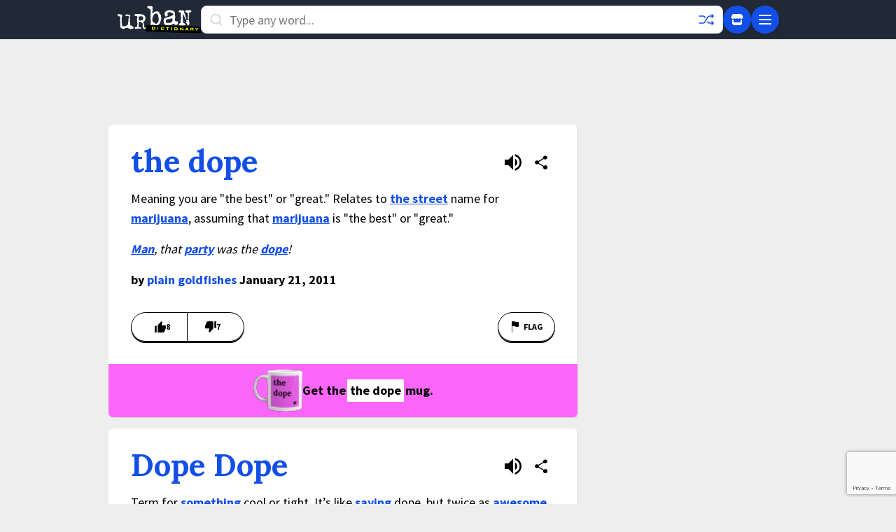

--- FILE ---
content_type: text/html; charset=utf-8
request_url: https://www.google.com/recaptcha/enterprise/anchor?ar=1&k=6Ld5tgYsAAAAAJbQ7kZJJ83v681QB5eCKA2rxyEP&co=aHR0cHM6Ly93d3cudXJiYW5kaWN0aW9uYXJ5LmNvbTo0NDM.&hl=en&v=PoyoqOPhxBO7pBk68S4YbpHZ&size=invisible&anchor-ms=20000&execute-ms=30000&cb=5cfhvipbdoxl
body_size: 48674
content:
<!DOCTYPE HTML><html dir="ltr" lang="en"><head><meta http-equiv="Content-Type" content="text/html; charset=UTF-8">
<meta http-equiv="X-UA-Compatible" content="IE=edge">
<title>reCAPTCHA</title>
<style type="text/css">
/* cyrillic-ext */
@font-face {
  font-family: 'Roboto';
  font-style: normal;
  font-weight: 400;
  font-stretch: 100%;
  src: url(//fonts.gstatic.com/s/roboto/v48/KFO7CnqEu92Fr1ME7kSn66aGLdTylUAMa3GUBHMdazTgWw.woff2) format('woff2');
  unicode-range: U+0460-052F, U+1C80-1C8A, U+20B4, U+2DE0-2DFF, U+A640-A69F, U+FE2E-FE2F;
}
/* cyrillic */
@font-face {
  font-family: 'Roboto';
  font-style: normal;
  font-weight: 400;
  font-stretch: 100%;
  src: url(//fonts.gstatic.com/s/roboto/v48/KFO7CnqEu92Fr1ME7kSn66aGLdTylUAMa3iUBHMdazTgWw.woff2) format('woff2');
  unicode-range: U+0301, U+0400-045F, U+0490-0491, U+04B0-04B1, U+2116;
}
/* greek-ext */
@font-face {
  font-family: 'Roboto';
  font-style: normal;
  font-weight: 400;
  font-stretch: 100%;
  src: url(//fonts.gstatic.com/s/roboto/v48/KFO7CnqEu92Fr1ME7kSn66aGLdTylUAMa3CUBHMdazTgWw.woff2) format('woff2');
  unicode-range: U+1F00-1FFF;
}
/* greek */
@font-face {
  font-family: 'Roboto';
  font-style: normal;
  font-weight: 400;
  font-stretch: 100%;
  src: url(//fonts.gstatic.com/s/roboto/v48/KFO7CnqEu92Fr1ME7kSn66aGLdTylUAMa3-UBHMdazTgWw.woff2) format('woff2');
  unicode-range: U+0370-0377, U+037A-037F, U+0384-038A, U+038C, U+038E-03A1, U+03A3-03FF;
}
/* math */
@font-face {
  font-family: 'Roboto';
  font-style: normal;
  font-weight: 400;
  font-stretch: 100%;
  src: url(//fonts.gstatic.com/s/roboto/v48/KFO7CnqEu92Fr1ME7kSn66aGLdTylUAMawCUBHMdazTgWw.woff2) format('woff2');
  unicode-range: U+0302-0303, U+0305, U+0307-0308, U+0310, U+0312, U+0315, U+031A, U+0326-0327, U+032C, U+032F-0330, U+0332-0333, U+0338, U+033A, U+0346, U+034D, U+0391-03A1, U+03A3-03A9, U+03B1-03C9, U+03D1, U+03D5-03D6, U+03F0-03F1, U+03F4-03F5, U+2016-2017, U+2034-2038, U+203C, U+2040, U+2043, U+2047, U+2050, U+2057, U+205F, U+2070-2071, U+2074-208E, U+2090-209C, U+20D0-20DC, U+20E1, U+20E5-20EF, U+2100-2112, U+2114-2115, U+2117-2121, U+2123-214F, U+2190, U+2192, U+2194-21AE, U+21B0-21E5, U+21F1-21F2, U+21F4-2211, U+2213-2214, U+2216-22FF, U+2308-230B, U+2310, U+2319, U+231C-2321, U+2336-237A, U+237C, U+2395, U+239B-23B7, U+23D0, U+23DC-23E1, U+2474-2475, U+25AF, U+25B3, U+25B7, U+25BD, U+25C1, U+25CA, U+25CC, U+25FB, U+266D-266F, U+27C0-27FF, U+2900-2AFF, U+2B0E-2B11, U+2B30-2B4C, U+2BFE, U+3030, U+FF5B, U+FF5D, U+1D400-1D7FF, U+1EE00-1EEFF;
}
/* symbols */
@font-face {
  font-family: 'Roboto';
  font-style: normal;
  font-weight: 400;
  font-stretch: 100%;
  src: url(//fonts.gstatic.com/s/roboto/v48/KFO7CnqEu92Fr1ME7kSn66aGLdTylUAMaxKUBHMdazTgWw.woff2) format('woff2');
  unicode-range: U+0001-000C, U+000E-001F, U+007F-009F, U+20DD-20E0, U+20E2-20E4, U+2150-218F, U+2190, U+2192, U+2194-2199, U+21AF, U+21E6-21F0, U+21F3, U+2218-2219, U+2299, U+22C4-22C6, U+2300-243F, U+2440-244A, U+2460-24FF, U+25A0-27BF, U+2800-28FF, U+2921-2922, U+2981, U+29BF, U+29EB, U+2B00-2BFF, U+4DC0-4DFF, U+FFF9-FFFB, U+10140-1018E, U+10190-1019C, U+101A0, U+101D0-101FD, U+102E0-102FB, U+10E60-10E7E, U+1D2C0-1D2D3, U+1D2E0-1D37F, U+1F000-1F0FF, U+1F100-1F1AD, U+1F1E6-1F1FF, U+1F30D-1F30F, U+1F315, U+1F31C, U+1F31E, U+1F320-1F32C, U+1F336, U+1F378, U+1F37D, U+1F382, U+1F393-1F39F, U+1F3A7-1F3A8, U+1F3AC-1F3AF, U+1F3C2, U+1F3C4-1F3C6, U+1F3CA-1F3CE, U+1F3D4-1F3E0, U+1F3ED, U+1F3F1-1F3F3, U+1F3F5-1F3F7, U+1F408, U+1F415, U+1F41F, U+1F426, U+1F43F, U+1F441-1F442, U+1F444, U+1F446-1F449, U+1F44C-1F44E, U+1F453, U+1F46A, U+1F47D, U+1F4A3, U+1F4B0, U+1F4B3, U+1F4B9, U+1F4BB, U+1F4BF, U+1F4C8-1F4CB, U+1F4D6, U+1F4DA, U+1F4DF, U+1F4E3-1F4E6, U+1F4EA-1F4ED, U+1F4F7, U+1F4F9-1F4FB, U+1F4FD-1F4FE, U+1F503, U+1F507-1F50B, U+1F50D, U+1F512-1F513, U+1F53E-1F54A, U+1F54F-1F5FA, U+1F610, U+1F650-1F67F, U+1F687, U+1F68D, U+1F691, U+1F694, U+1F698, U+1F6AD, U+1F6B2, U+1F6B9-1F6BA, U+1F6BC, U+1F6C6-1F6CF, U+1F6D3-1F6D7, U+1F6E0-1F6EA, U+1F6F0-1F6F3, U+1F6F7-1F6FC, U+1F700-1F7FF, U+1F800-1F80B, U+1F810-1F847, U+1F850-1F859, U+1F860-1F887, U+1F890-1F8AD, U+1F8B0-1F8BB, U+1F8C0-1F8C1, U+1F900-1F90B, U+1F93B, U+1F946, U+1F984, U+1F996, U+1F9E9, U+1FA00-1FA6F, U+1FA70-1FA7C, U+1FA80-1FA89, U+1FA8F-1FAC6, U+1FACE-1FADC, U+1FADF-1FAE9, U+1FAF0-1FAF8, U+1FB00-1FBFF;
}
/* vietnamese */
@font-face {
  font-family: 'Roboto';
  font-style: normal;
  font-weight: 400;
  font-stretch: 100%;
  src: url(//fonts.gstatic.com/s/roboto/v48/KFO7CnqEu92Fr1ME7kSn66aGLdTylUAMa3OUBHMdazTgWw.woff2) format('woff2');
  unicode-range: U+0102-0103, U+0110-0111, U+0128-0129, U+0168-0169, U+01A0-01A1, U+01AF-01B0, U+0300-0301, U+0303-0304, U+0308-0309, U+0323, U+0329, U+1EA0-1EF9, U+20AB;
}
/* latin-ext */
@font-face {
  font-family: 'Roboto';
  font-style: normal;
  font-weight: 400;
  font-stretch: 100%;
  src: url(//fonts.gstatic.com/s/roboto/v48/KFO7CnqEu92Fr1ME7kSn66aGLdTylUAMa3KUBHMdazTgWw.woff2) format('woff2');
  unicode-range: U+0100-02BA, U+02BD-02C5, U+02C7-02CC, U+02CE-02D7, U+02DD-02FF, U+0304, U+0308, U+0329, U+1D00-1DBF, U+1E00-1E9F, U+1EF2-1EFF, U+2020, U+20A0-20AB, U+20AD-20C0, U+2113, U+2C60-2C7F, U+A720-A7FF;
}
/* latin */
@font-face {
  font-family: 'Roboto';
  font-style: normal;
  font-weight: 400;
  font-stretch: 100%;
  src: url(//fonts.gstatic.com/s/roboto/v48/KFO7CnqEu92Fr1ME7kSn66aGLdTylUAMa3yUBHMdazQ.woff2) format('woff2');
  unicode-range: U+0000-00FF, U+0131, U+0152-0153, U+02BB-02BC, U+02C6, U+02DA, U+02DC, U+0304, U+0308, U+0329, U+2000-206F, U+20AC, U+2122, U+2191, U+2193, U+2212, U+2215, U+FEFF, U+FFFD;
}
/* cyrillic-ext */
@font-face {
  font-family: 'Roboto';
  font-style: normal;
  font-weight: 500;
  font-stretch: 100%;
  src: url(//fonts.gstatic.com/s/roboto/v48/KFO7CnqEu92Fr1ME7kSn66aGLdTylUAMa3GUBHMdazTgWw.woff2) format('woff2');
  unicode-range: U+0460-052F, U+1C80-1C8A, U+20B4, U+2DE0-2DFF, U+A640-A69F, U+FE2E-FE2F;
}
/* cyrillic */
@font-face {
  font-family: 'Roboto';
  font-style: normal;
  font-weight: 500;
  font-stretch: 100%;
  src: url(//fonts.gstatic.com/s/roboto/v48/KFO7CnqEu92Fr1ME7kSn66aGLdTylUAMa3iUBHMdazTgWw.woff2) format('woff2');
  unicode-range: U+0301, U+0400-045F, U+0490-0491, U+04B0-04B1, U+2116;
}
/* greek-ext */
@font-face {
  font-family: 'Roboto';
  font-style: normal;
  font-weight: 500;
  font-stretch: 100%;
  src: url(//fonts.gstatic.com/s/roboto/v48/KFO7CnqEu92Fr1ME7kSn66aGLdTylUAMa3CUBHMdazTgWw.woff2) format('woff2');
  unicode-range: U+1F00-1FFF;
}
/* greek */
@font-face {
  font-family: 'Roboto';
  font-style: normal;
  font-weight: 500;
  font-stretch: 100%;
  src: url(//fonts.gstatic.com/s/roboto/v48/KFO7CnqEu92Fr1ME7kSn66aGLdTylUAMa3-UBHMdazTgWw.woff2) format('woff2');
  unicode-range: U+0370-0377, U+037A-037F, U+0384-038A, U+038C, U+038E-03A1, U+03A3-03FF;
}
/* math */
@font-face {
  font-family: 'Roboto';
  font-style: normal;
  font-weight: 500;
  font-stretch: 100%;
  src: url(//fonts.gstatic.com/s/roboto/v48/KFO7CnqEu92Fr1ME7kSn66aGLdTylUAMawCUBHMdazTgWw.woff2) format('woff2');
  unicode-range: U+0302-0303, U+0305, U+0307-0308, U+0310, U+0312, U+0315, U+031A, U+0326-0327, U+032C, U+032F-0330, U+0332-0333, U+0338, U+033A, U+0346, U+034D, U+0391-03A1, U+03A3-03A9, U+03B1-03C9, U+03D1, U+03D5-03D6, U+03F0-03F1, U+03F4-03F5, U+2016-2017, U+2034-2038, U+203C, U+2040, U+2043, U+2047, U+2050, U+2057, U+205F, U+2070-2071, U+2074-208E, U+2090-209C, U+20D0-20DC, U+20E1, U+20E5-20EF, U+2100-2112, U+2114-2115, U+2117-2121, U+2123-214F, U+2190, U+2192, U+2194-21AE, U+21B0-21E5, U+21F1-21F2, U+21F4-2211, U+2213-2214, U+2216-22FF, U+2308-230B, U+2310, U+2319, U+231C-2321, U+2336-237A, U+237C, U+2395, U+239B-23B7, U+23D0, U+23DC-23E1, U+2474-2475, U+25AF, U+25B3, U+25B7, U+25BD, U+25C1, U+25CA, U+25CC, U+25FB, U+266D-266F, U+27C0-27FF, U+2900-2AFF, U+2B0E-2B11, U+2B30-2B4C, U+2BFE, U+3030, U+FF5B, U+FF5D, U+1D400-1D7FF, U+1EE00-1EEFF;
}
/* symbols */
@font-face {
  font-family: 'Roboto';
  font-style: normal;
  font-weight: 500;
  font-stretch: 100%;
  src: url(//fonts.gstatic.com/s/roboto/v48/KFO7CnqEu92Fr1ME7kSn66aGLdTylUAMaxKUBHMdazTgWw.woff2) format('woff2');
  unicode-range: U+0001-000C, U+000E-001F, U+007F-009F, U+20DD-20E0, U+20E2-20E4, U+2150-218F, U+2190, U+2192, U+2194-2199, U+21AF, U+21E6-21F0, U+21F3, U+2218-2219, U+2299, U+22C4-22C6, U+2300-243F, U+2440-244A, U+2460-24FF, U+25A0-27BF, U+2800-28FF, U+2921-2922, U+2981, U+29BF, U+29EB, U+2B00-2BFF, U+4DC0-4DFF, U+FFF9-FFFB, U+10140-1018E, U+10190-1019C, U+101A0, U+101D0-101FD, U+102E0-102FB, U+10E60-10E7E, U+1D2C0-1D2D3, U+1D2E0-1D37F, U+1F000-1F0FF, U+1F100-1F1AD, U+1F1E6-1F1FF, U+1F30D-1F30F, U+1F315, U+1F31C, U+1F31E, U+1F320-1F32C, U+1F336, U+1F378, U+1F37D, U+1F382, U+1F393-1F39F, U+1F3A7-1F3A8, U+1F3AC-1F3AF, U+1F3C2, U+1F3C4-1F3C6, U+1F3CA-1F3CE, U+1F3D4-1F3E0, U+1F3ED, U+1F3F1-1F3F3, U+1F3F5-1F3F7, U+1F408, U+1F415, U+1F41F, U+1F426, U+1F43F, U+1F441-1F442, U+1F444, U+1F446-1F449, U+1F44C-1F44E, U+1F453, U+1F46A, U+1F47D, U+1F4A3, U+1F4B0, U+1F4B3, U+1F4B9, U+1F4BB, U+1F4BF, U+1F4C8-1F4CB, U+1F4D6, U+1F4DA, U+1F4DF, U+1F4E3-1F4E6, U+1F4EA-1F4ED, U+1F4F7, U+1F4F9-1F4FB, U+1F4FD-1F4FE, U+1F503, U+1F507-1F50B, U+1F50D, U+1F512-1F513, U+1F53E-1F54A, U+1F54F-1F5FA, U+1F610, U+1F650-1F67F, U+1F687, U+1F68D, U+1F691, U+1F694, U+1F698, U+1F6AD, U+1F6B2, U+1F6B9-1F6BA, U+1F6BC, U+1F6C6-1F6CF, U+1F6D3-1F6D7, U+1F6E0-1F6EA, U+1F6F0-1F6F3, U+1F6F7-1F6FC, U+1F700-1F7FF, U+1F800-1F80B, U+1F810-1F847, U+1F850-1F859, U+1F860-1F887, U+1F890-1F8AD, U+1F8B0-1F8BB, U+1F8C0-1F8C1, U+1F900-1F90B, U+1F93B, U+1F946, U+1F984, U+1F996, U+1F9E9, U+1FA00-1FA6F, U+1FA70-1FA7C, U+1FA80-1FA89, U+1FA8F-1FAC6, U+1FACE-1FADC, U+1FADF-1FAE9, U+1FAF0-1FAF8, U+1FB00-1FBFF;
}
/* vietnamese */
@font-face {
  font-family: 'Roboto';
  font-style: normal;
  font-weight: 500;
  font-stretch: 100%;
  src: url(//fonts.gstatic.com/s/roboto/v48/KFO7CnqEu92Fr1ME7kSn66aGLdTylUAMa3OUBHMdazTgWw.woff2) format('woff2');
  unicode-range: U+0102-0103, U+0110-0111, U+0128-0129, U+0168-0169, U+01A0-01A1, U+01AF-01B0, U+0300-0301, U+0303-0304, U+0308-0309, U+0323, U+0329, U+1EA0-1EF9, U+20AB;
}
/* latin-ext */
@font-face {
  font-family: 'Roboto';
  font-style: normal;
  font-weight: 500;
  font-stretch: 100%;
  src: url(//fonts.gstatic.com/s/roboto/v48/KFO7CnqEu92Fr1ME7kSn66aGLdTylUAMa3KUBHMdazTgWw.woff2) format('woff2');
  unicode-range: U+0100-02BA, U+02BD-02C5, U+02C7-02CC, U+02CE-02D7, U+02DD-02FF, U+0304, U+0308, U+0329, U+1D00-1DBF, U+1E00-1E9F, U+1EF2-1EFF, U+2020, U+20A0-20AB, U+20AD-20C0, U+2113, U+2C60-2C7F, U+A720-A7FF;
}
/* latin */
@font-face {
  font-family: 'Roboto';
  font-style: normal;
  font-weight: 500;
  font-stretch: 100%;
  src: url(//fonts.gstatic.com/s/roboto/v48/KFO7CnqEu92Fr1ME7kSn66aGLdTylUAMa3yUBHMdazQ.woff2) format('woff2');
  unicode-range: U+0000-00FF, U+0131, U+0152-0153, U+02BB-02BC, U+02C6, U+02DA, U+02DC, U+0304, U+0308, U+0329, U+2000-206F, U+20AC, U+2122, U+2191, U+2193, U+2212, U+2215, U+FEFF, U+FFFD;
}
/* cyrillic-ext */
@font-face {
  font-family: 'Roboto';
  font-style: normal;
  font-weight: 900;
  font-stretch: 100%;
  src: url(//fonts.gstatic.com/s/roboto/v48/KFO7CnqEu92Fr1ME7kSn66aGLdTylUAMa3GUBHMdazTgWw.woff2) format('woff2');
  unicode-range: U+0460-052F, U+1C80-1C8A, U+20B4, U+2DE0-2DFF, U+A640-A69F, U+FE2E-FE2F;
}
/* cyrillic */
@font-face {
  font-family: 'Roboto';
  font-style: normal;
  font-weight: 900;
  font-stretch: 100%;
  src: url(//fonts.gstatic.com/s/roboto/v48/KFO7CnqEu92Fr1ME7kSn66aGLdTylUAMa3iUBHMdazTgWw.woff2) format('woff2');
  unicode-range: U+0301, U+0400-045F, U+0490-0491, U+04B0-04B1, U+2116;
}
/* greek-ext */
@font-face {
  font-family: 'Roboto';
  font-style: normal;
  font-weight: 900;
  font-stretch: 100%;
  src: url(//fonts.gstatic.com/s/roboto/v48/KFO7CnqEu92Fr1ME7kSn66aGLdTylUAMa3CUBHMdazTgWw.woff2) format('woff2');
  unicode-range: U+1F00-1FFF;
}
/* greek */
@font-face {
  font-family: 'Roboto';
  font-style: normal;
  font-weight: 900;
  font-stretch: 100%;
  src: url(//fonts.gstatic.com/s/roboto/v48/KFO7CnqEu92Fr1ME7kSn66aGLdTylUAMa3-UBHMdazTgWw.woff2) format('woff2');
  unicode-range: U+0370-0377, U+037A-037F, U+0384-038A, U+038C, U+038E-03A1, U+03A3-03FF;
}
/* math */
@font-face {
  font-family: 'Roboto';
  font-style: normal;
  font-weight: 900;
  font-stretch: 100%;
  src: url(//fonts.gstatic.com/s/roboto/v48/KFO7CnqEu92Fr1ME7kSn66aGLdTylUAMawCUBHMdazTgWw.woff2) format('woff2');
  unicode-range: U+0302-0303, U+0305, U+0307-0308, U+0310, U+0312, U+0315, U+031A, U+0326-0327, U+032C, U+032F-0330, U+0332-0333, U+0338, U+033A, U+0346, U+034D, U+0391-03A1, U+03A3-03A9, U+03B1-03C9, U+03D1, U+03D5-03D6, U+03F0-03F1, U+03F4-03F5, U+2016-2017, U+2034-2038, U+203C, U+2040, U+2043, U+2047, U+2050, U+2057, U+205F, U+2070-2071, U+2074-208E, U+2090-209C, U+20D0-20DC, U+20E1, U+20E5-20EF, U+2100-2112, U+2114-2115, U+2117-2121, U+2123-214F, U+2190, U+2192, U+2194-21AE, U+21B0-21E5, U+21F1-21F2, U+21F4-2211, U+2213-2214, U+2216-22FF, U+2308-230B, U+2310, U+2319, U+231C-2321, U+2336-237A, U+237C, U+2395, U+239B-23B7, U+23D0, U+23DC-23E1, U+2474-2475, U+25AF, U+25B3, U+25B7, U+25BD, U+25C1, U+25CA, U+25CC, U+25FB, U+266D-266F, U+27C0-27FF, U+2900-2AFF, U+2B0E-2B11, U+2B30-2B4C, U+2BFE, U+3030, U+FF5B, U+FF5D, U+1D400-1D7FF, U+1EE00-1EEFF;
}
/* symbols */
@font-face {
  font-family: 'Roboto';
  font-style: normal;
  font-weight: 900;
  font-stretch: 100%;
  src: url(//fonts.gstatic.com/s/roboto/v48/KFO7CnqEu92Fr1ME7kSn66aGLdTylUAMaxKUBHMdazTgWw.woff2) format('woff2');
  unicode-range: U+0001-000C, U+000E-001F, U+007F-009F, U+20DD-20E0, U+20E2-20E4, U+2150-218F, U+2190, U+2192, U+2194-2199, U+21AF, U+21E6-21F0, U+21F3, U+2218-2219, U+2299, U+22C4-22C6, U+2300-243F, U+2440-244A, U+2460-24FF, U+25A0-27BF, U+2800-28FF, U+2921-2922, U+2981, U+29BF, U+29EB, U+2B00-2BFF, U+4DC0-4DFF, U+FFF9-FFFB, U+10140-1018E, U+10190-1019C, U+101A0, U+101D0-101FD, U+102E0-102FB, U+10E60-10E7E, U+1D2C0-1D2D3, U+1D2E0-1D37F, U+1F000-1F0FF, U+1F100-1F1AD, U+1F1E6-1F1FF, U+1F30D-1F30F, U+1F315, U+1F31C, U+1F31E, U+1F320-1F32C, U+1F336, U+1F378, U+1F37D, U+1F382, U+1F393-1F39F, U+1F3A7-1F3A8, U+1F3AC-1F3AF, U+1F3C2, U+1F3C4-1F3C6, U+1F3CA-1F3CE, U+1F3D4-1F3E0, U+1F3ED, U+1F3F1-1F3F3, U+1F3F5-1F3F7, U+1F408, U+1F415, U+1F41F, U+1F426, U+1F43F, U+1F441-1F442, U+1F444, U+1F446-1F449, U+1F44C-1F44E, U+1F453, U+1F46A, U+1F47D, U+1F4A3, U+1F4B0, U+1F4B3, U+1F4B9, U+1F4BB, U+1F4BF, U+1F4C8-1F4CB, U+1F4D6, U+1F4DA, U+1F4DF, U+1F4E3-1F4E6, U+1F4EA-1F4ED, U+1F4F7, U+1F4F9-1F4FB, U+1F4FD-1F4FE, U+1F503, U+1F507-1F50B, U+1F50D, U+1F512-1F513, U+1F53E-1F54A, U+1F54F-1F5FA, U+1F610, U+1F650-1F67F, U+1F687, U+1F68D, U+1F691, U+1F694, U+1F698, U+1F6AD, U+1F6B2, U+1F6B9-1F6BA, U+1F6BC, U+1F6C6-1F6CF, U+1F6D3-1F6D7, U+1F6E0-1F6EA, U+1F6F0-1F6F3, U+1F6F7-1F6FC, U+1F700-1F7FF, U+1F800-1F80B, U+1F810-1F847, U+1F850-1F859, U+1F860-1F887, U+1F890-1F8AD, U+1F8B0-1F8BB, U+1F8C0-1F8C1, U+1F900-1F90B, U+1F93B, U+1F946, U+1F984, U+1F996, U+1F9E9, U+1FA00-1FA6F, U+1FA70-1FA7C, U+1FA80-1FA89, U+1FA8F-1FAC6, U+1FACE-1FADC, U+1FADF-1FAE9, U+1FAF0-1FAF8, U+1FB00-1FBFF;
}
/* vietnamese */
@font-face {
  font-family: 'Roboto';
  font-style: normal;
  font-weight: 900;
  font-stretch: 100%;
  src: url(//fonts.gstatic.com/s/roboto/v48/KFO7CnqEu92Fr1ME7kSn66aGLdTylUAMa3OUBHMdazTgWw.woff2) format('woff2');
  unicode-range: U+0102-0103, U+0110-0111, U+0128-0129, U+0168-0169, U+01A0-01A1, U+01AF-01B0, U+0300-0301, U+0303-0304, U+0308-0309, U+0323, U+0329, U+1EA0-1EF9, U+20AB;
}
/* latin-ext */
@font-face {
  font-family: 'Roboto';
  font-style: normal;
  font-weight: 900;
  font-stretch: 100%;
  src: url(//fonts.gstatic.com/s/roboto/v48/KFO7CnqEu92Fr1ME7kSn66aGLdTylUAMa3KUBHMdazTgWw.woff2) format('woff2');
  unicode-range: U+0100-02BA, U+02BD-02C5, U+02C7-02CC, U+02CE-02D7, U+02DD-02FF, U+0304, U+0308, U+0329, U+1D00-1DBF, U+1E00-1E9F, U+1EF2-1EFF, U+2020, U+20A0-20AB, U+20AD-20C0, U+2113, U+2C60-2C7F, U+A720-A7FF;
}
/* latin */
@font-face {
  font-family: 'Roboto';
  font-style: normal;
  font-weight: 900;
  font-stretch: 100%;
  src: url(//fonts.gstatic.com/s/roboto/v48/KFO7CnqEu92Fr1ME7kSn66aGLdTylUAMa3yUBHMdazQ.woff2) format('woff2');
  unicode-range: U+0000-00FF, U+0131, U+0152-0153, U+02BB-02BC, U+02C6, U+02DA, U+02DC, U+0304, U+0308, U+0329, U+2000-206F, U+20AC, U+2122, U+2191, U+2193, U+2212, U+2215, U+FEFF, U+FFFD;
}

</style>
<link rel="stylesheet" type="text/css" href="https://www.gstatic.com/recaptcha/releases/PoyoqOPhxBO7pBk68S4YbpHZ/styles__ltr.css">
<script nonce="NESOgFSPCWKN8NmkFxrCHA" type="text/javascript">window['__recaptcha_api'] = 'https://www.google.com/recaptcha/enterprise/';</script>
<script type="text/javascript" src="https://www.gstatic.com/recaptcha/releases/PoyoqOPhxBO7pBk68S4YbpHZ/recaptcha__en.js" nonce="NESOgFSPCWKN8NmkFxrCHA">
      
    </script></head>
<body><div id="rc-anchor-alert" class="rc-anchor-alert"></div>
<input type="hidden" id="recaptcha-token" value="[base64]">
<script type="text/javascript" nonce="NESOgFSPCWKN8NmkFxrCHA">
      recaptcha.anchor.Main.init("[\x22ainput\x22,[\x22bgdata\x22,\x22\x22,\[base64]/[base64]/bmV3IFpbdF0obVswXSk6Sz09Mj9uZXcgWlt0XShtWzBdLG1bMV0pOks9PTM/bmV3IFpbdF0obVswXSxtWzFdLG1bMl0pOks9PTQ/[base64]/[base64]/[base64]/[base64]/[base64]/[base64]/[base64]/[base64]/[base64]/[base64]/[base64]/[base64]/[base64]/[base64]\\u003d\\u003d\x22,\[base64]\x22,\x22w4Jvw7HCgcOww5rCm3h4RxjDrMOlanxHQcKvw7c1HG/CisOPwobChgVFw6cyfUk5wqYew7LCqMKkwq8OwrXCq8O3wrxnwqQiw6JjB1/DpCRzIBF+w5w/VExKHMK7woXDqhB5Yl8nwqLDusKrNw8fHkYJwozDtcKdw6bCj8OwwrAGw4bDn8OZwptvaMKYw5HDhsKLwrbCgGt9w5jClMK/f8O/M8KRw4rDpcORRcOpbDwLVgrDoTkvw7IqwrzDuU3DqA7Cp8OKw5TDgQfDscOcfz/DqhtKwpQ/O8OoJETDqGLCgGtHKMO2FDbCiztww4DChy0Kw5HCgyXDoVtJwoJBfj4NwoEUwptqWCDDiW95dcOuw4EVwr/Dh8KUHMOyQ8K1w5rDmsOjXHBmw4HDt8K0w4NSw4rCs3PCuMOMw4lKwqJ8w4/DosOfw6MmQiHCnDgrwqkbw67DucOgwr0KNk1awpRhw4vDnRbCusOFw5Y6wqxLwqIYZcOwwp/[base64]/[base64]/CqHrDmcKTw6TChgHDui/Dsj/DssKLwr/ChcOdAsKtw4M/[base64]/CmsKqwqnDr8KYw6HCizfCvHHCi8KdNC42axd8wrfCkWTCjGrCgRbChMOqw7UbwoIKw6BzZUZMbC7CnXIQwodcw6xpw5/DtgXDu3bDtsKaKnlow7vDksKfw6/CqwTCtcOlU8Orw7dowpYqcB1eW8Kew43DtcO9wrTCtcKpacOFfR3CvyRywpbCj8OJN8KFwrpuwql2GsOww5lmFCXCkcOawpdtdcOIDzTCpcO7RiEWKGVHcyLCpVVJBnDCpsK1InZZW8OdWsOxw7bCjn3Dt8Ojw6oBwofCllbCmsKZI1jCu8KRbsK/[base64]/DhQJ7wqPCmz/[base64]/[base64]/wpRsOsOqwoxySm7DnsKIEyHCmxN5A07DrMOew6HDl8O/[base64]/[base64]/L2vCjidtwr19AcKmwrnChnrClsOSwrJbwpDCkMK5fMKjYVPDksO9w53DnsO2f8Oew6TChMO5w7cMwrYawotvwrnCu8O9w7sywrnDv8Kkw6rCtC8ZK8KuJcKjcn/DnDQKw6XChScOw5LCsHR2wrc2w5nCvSzDuX0eJ8KwwrRgEsO0XcKkEsKpwp4Uw7bCiDXCisOBKmoyTxXDimPChQ91woxcbsOqFkw/asOUwpnCpWZQwoxDwpXCvVhiw5TDsFgVWzvCssOmwpgcf8Oyw4PCosKEwpxCdnjDqHogB2JeHsOaMTBoBkfDscOJEwUreHQTwobCu8Kuw5vDu8O9JWNLBcKwwqh5wro9w4/CjcKAOhbDpzx/U8OYAwfCjMKdEzXDo8OTEMKfw4h6wqfDsB7DslHCtRzCrTvCt1rDssK+HiYWw5Faw6oASMK2QcKOJQ1ZJTTCpz3DiDHDpC3Dv3TDqsKwwp93wpfChMKzNQ3Dl2zCt8KQCALCrm7DusKZw5wENsK/HEQ4w4HDk2DDlhHDqMK1WcO7worDqD8aYnLCvSjDiVrCpDdKXBTCmMOOwq9Jw5PDvsKXLQnCsxVVM2bDpsKRwoDDtUzDl8KGBhHDlMKRClhSwpZUw7LDg8OPdGjClsK0Bi8+AsKGGTLCgyjDksOmTFPCjBxpFsK/wqTDm8KyXsOmwpzCv1kRw6BdwpV4Ox3CpMOfKsK1wolbB2JEbmhvIsOdWy19VjDCoSpaHQ9/wqHDrgrCqsKlwo/DhMOKw51eADnClcOBw68bZWDDjcO7V0p8wqhaa39oNMOqw5DDiMKJw4BVw5ItW3zCg19ROMKdw65bOsKnw7oHwrdMbsKIw7A2MR1+w51BdMK9w6ZPwr3ChMKmDn7ClcKQRAs5w40/[base64]/DuGZGwrXDuMOjw60HcyTDrMOYX8Kzw7cfD8O8wrvCs8Oiw6zCgsOvOsODwr7DqsKAQAA0Di5yPEkiw7YmVTBoGXMIIMKhP8Oma3PDocOtJBYcw6bDsjHCusKjG8OwA8OFwq/Ct0IFZXR6w6dEAMKLw7YCH8KDw7rDsFPDtAgSw67DmExdw6h0DkVDw4TCtcO6MSLDn8KYFMOFS8KadMKGw43CrGLCkMKfNcO6DkDDin/CisO0w7DDtBZ0C8KLwrRTKy1oQRXDrUs/dsOmw4BiwptYRELClT/Cp1Zjw4pSw7fDtMKQwrHDg8OEMX4DwpQBWMKJakkZFAnCk39kbxNgwr8ZYk1xBxNme1cVJjlHwqg+A1PDsMK9esOMwpHDiSLDhMOhJcOedFx4wrDDu8OEWh8ow6M7ZcKIwrLCsgnDrcOXbiDCocK/w4bDgMOFw4UGwoTCjsOrU041wp/[base64]/wpJ/w6llw6jDlRwQw4cKNsOqwrQ1wqXDtwBwR8OOwpHDpMOle8OoRRdSW0MFfwLCusONbcKmHsOXw70PaMKzNMKqRsObMcKnwqnDohTDozYvGyzCpcOFSXTDgcK2w5HDhsKDASHDmMOELx56eQzDgmpnw7XCu8OqM8KHUcO+w7/CtCXCiDVzw5/Dj8KOPDrDmlEJYTjCthkvJDoUWW7CljVJwrQTwpQnWSB2wpZFEcKZUsKID8O0wr/CqMKvwqfCrD7Cmyswwq9uw6olBgzCtn7Cp0UMKsOMw6ZxaHHCtMKKO8OoKcKQYcKRF8OlwpvDoG/Cq3HDo292KsKTZ8OGaMOfw4t6BRJ7w6hURjJWYcOeZCozA8KJZ2Mdw5vCqygvGDlNCMO8wrcAZl/CpsO3IsOdwrTDrjEjZ8OTw7wmb8OdFhhSwoZuXDTDj8O6QsOIwpbClXDDjh05w6dZcsKRwpLCnmFxQsOYwpRCEsOMwrp0w4LCvMKsSi/CosKwZmbCsSpIw5Bua8KTFsOUM8KBw5Q6w57CnQxOw70Yw6wsw7x0wq5uRsKQEH9Lw7xJw7tkLTTDkcOwwq3CoVAhw7QWI8Ofw7XDn8OwRTt1wqvCiFzCjHjCsMKQZAUjwrzCrm4Ww7/CgQFJbxTDr8ORwr45woXCvcOMwpQ6w5A/[base64]/CgS3Dg8K7N8Ogw6UQccOdUMKPw7fCksOlwrYzWsOLw6PDhQnCnsOOwoLDlsO1ClU2MyLDhkzDuhgWA8KWATDDqsKsw7kaNRggwprCpsKvYj/[base64]/DgMOEwotjFDrCrcK8T3DCn3wLQB7ClMO4BcOhYcOrw5MgN8Kuw51pGl9WPwrCjRspEDpxw5F7YnE/XCApOmgdw7Uyw60hw5M2wrjCkDgZw5YPw4ZfZsOFw78pDcKTMcOtw5xdw65VeX5Nwr5yIMK2w4Now5nDp3Ekw4VEXMKQVmlYwoLCksKqScOzwo4jAisDH8OWLX3Dk05VwpXDqcO9BE/CnwfDp8OoAMKwC8O9QcO1wo7CiF4gw7odwrPDuFXDhsOvC8OIwrPDm8OtwoITwphdw5xnPi/CmcOqO8KfM8O0XHDDpm/Dm8KOw6nDk18UwrF9w7/DoMO8woomwq/[base64]/w5bDusKrw6nDu8Oew6ITw68vF8Onw4s2w7BHZ8OEwpfCn3XCucOCw5PDtMOrSMKJbsOzwrZFLMOnTMOQdj/[base64]/C1hnHy/CusOBw5rCrsKXwoTDrsObWsKHTTl3C145wo8rW8OpLFnDj8Kiwp0Dw63CsXIww5bCocKewofCqhrCjMOWw5PDg8Kuw6FswoY/BcK7wp3Ci8KzA8ODa8ORwr3Dp8KnMVvCm2/Dvm3CgsOjw59RPHRBB8KywoI2E8KSwqrDvcKYYTLCpMOaU8OXwq/Ci8KYUcKQNDcffjfCiMO2WsKiZURPw5DChzwqMcO7D1V5wpXDhsOZEX/ChMK1w5NqOcKgWsOowpdUw6Nhe8Kcw4AmKRxoZR5uQEzCksKJHMOGGWXDmMKUcMKpSHQiwrbChsOSGsOFdj3CqMOhwoEZUsK/[base64]/CiWPDgMO2N8O2QSEtwqw8w6/CpU3Co103A8OrNHzCpA8JwrhrJX7Dix/Co27CiUTDlsOMw7PDhcOswpbCnSLDj1DDgcOMwrV4FMKdw7UMw4TCrGZgwoRLJTbCpFrDnsOUwpYqF27CiyrDncOFFUTDpQgdI0IHwqgFB8K9w7LCn8K3UcKYEmd/[base64]/w7lGeMOMSsOsacKXw7Qdw53CrMOGw6bDtcO+wpEHOkHChnTCmcODdWPCpsK3w7fDtiHDv2bCtsKIwqJ7L8OVQsOfw4jDmQrCtRZmwqPDrcKRTcO7w5XDv8OYw5pOGsOsw6fCoMOCNcO2wqF0asOKUl7Dg8KCw6/CoyEQw5XDtMKSQGfCqWPDoMKBw4U3w50+FcOSw5snYcKuJAnDm8K/RCPCsGnCmDJEc8OKRGLDoWvCqxnCpX7Cn3jCq0IvZsKDQMK0wqLDgMK3wq3DhAXDiG3Cr07CvsKVw7QDPj3Dtz/CjjfCjMKUPsOUw7B+wqMDXMKYbk1Rw4BUfkdWwovCpsOhG8KALC3DuS/Cj8OjwqDCtQ5uwp7DlVrDq0J4RTTClGIceETDr8OOE8Ozw7w4w6ERw74HZxNeFWrClMKWwrfCuWx9w7XCrTvDkiHDscK5w6kFKHUdQcKSw4XDvcOVQ8Oqw4hdwrwXw6JxFsKvwrtNw7I2wrwWKMOlET93YMKiw6YwwqbDi8O2wr4tw4TDoB/DtFjCkMODATtDDcOnScKWZUwew5Bnwotdw75vwqoIwo7CrjfDoMO3FsKNw5xiwo/CucKVVcKhw7nDtCQhSALDqTLChsOdLcKXDMKcHhlQw5E5w6zDjEIswpHDpidpd8OgcEbCq8KzL8OUXidBTcO3woQbw5kiwqDDgjbDm1pWw503YUHCpcOCw4/[base64]/[base64]/wr4qwqoDDFTCoVNEMUg+GjnCiFRWaBDDmzHDgXxlw4bCl0ddw43Cl8K6UX5HwpPDs8Kpw4Ntw41gwr5UY8Ojwq7ChAfDnn/CiHFAwq7Ds3vDlcK/[base64]/[base64]/CqnjCvyl8E8KzDwZzEwBtwrYZX8KPwrR4c8O8ZS8HKU7DvirDl8KPPwXCmjIzBcKyE0PDo8OpAUjDhcKKVsOBclt9w7HDnMOUQx3CgsOySW/Dn2sBwr16w7llwoYXw50lwq8HdWvDhHPDpsOoWSYQDQXCusKqwpQ9O0bCqMOEZBrCrynDsMK4FsKXJsKHPcOBw5ZqwqTDhGfCjTDDtTo9wrDCicKASkZCw5dpQ8OjVsKRw7o1IMKxCVFKaFVvwrE2PVzChXPClsOIdF7DncOawp/DnsKnHzwIwr7CgcOXw53CkkrCpwQXXTF3A8KcBMO5J8OcfMKowoNBwqzCi8KvDcK4ZV/DojUBwrgSUcK3wpnDgcKdwpJxwppoAVbClXjChAPDu2bCgVxiwoAHXyI1MV5pw5MWeMKtwqzDr1/[base64]/ChcOTw5XCslJaasOjw5HDg0ZVcDzDhBdywpNOGMOdbFhRa3DDtGNfw4FhwqLDsBTDsUUUwpZ+NXXCrl7CjsOOwpZ2dXvDkMKywrbCpsOfw7IiRsOgXB3Dk8KUOz1jwrkxfQZga8O/[base64]/Co2bCqnfDtMOMPV/[base64]/ChWzCicOWw7zDvsOpw6fCtUjCqcOEwr5mw5tAw6cqR8K8S8Kfc8K/Zn3DkMOOw4/DhwLCtsK+wqc1w4/CqnbDlsKewr/DqsO/woTChsOvUsK7AsOkUxkBwqcKw5lUC3DCilzDmETCocOiwoUpUcOtcUY8wo5eK8O/[base64]/CtcK+YRvDlhEqw6XCnil9FMK6w73CgsKjw6A5w59qfsOqBFHClRnDokw/EMKvwostwoLDmjRMw4lrQcKFw4DCp8KSKi/Dv1F6w4/CsVtAwrFsZnfDnCHCkcKmwoLCgG7CrBvDpyleX8KSwpXCtMKdw5vCpgM9w6HDpMO0XCLDkcOSwrDCrMOGeAsWwoHCiD0eDFkgw7TDusO9wqvCmntOC1bDhQTDt8KFJ8KtA2Fzw4/DrsK+LsKyw4V/w4xPw5jCo2jCqkozPTzDnsK4P8Kcw6gpw4nDiWfDmFU1w4/Cp1jClMKMP0AaABZiRhzDiHNSwo7DiU3DmcO+w7LDpjXCisOgaMKmwp7CgMKPGMO6JTHDnxwrXcONf1nDtMOoVMOfIsKmw6nDn8KOwpI/w4fCuxTCv298UX0fa1jCkGjDhMOQVsKTw5LDk8KfwqjCgcKIwptxCgE+FCEGYFE4ZcOnwq/[base64]/wro8GcKIwpYNwrXDisOHw5vDmBDDnMOkw4/CnlBRBy/[base64]/a2BiwpFoazdww7DDpiXCvHsMQcOJV1bDpXDDrsOKwpHDtRMow47CpsOXw7Ypb8OiwqbDgBDDml/DigUawq7DqjDDhWFaXsOtGMKDw4jDsAXDqmXDs8OFwrl4woNNCsKlw5dDw4R+VMK2wohTU8OkUwN4QsOIEMOuaytpw6A6wqfCi8OXwrxdwpTCqmvDqw4QdBPClg/[base64]/w67CnMKxw71DwpvDlGZBB8Omw4JNJzXCosKTw4TCmEXCoynCnsKkwqZfAhtdwpBFwrDDucKZwopTwqjDj30iwrDDncKNL3N2wrtRw4U7wr42w7gnBsOFw7NCBnVmMBXClBcdQnw+woHDkUlGKhrDmU/DjsKNOcOFHnvCvmJXFMKnwqDCrjIyw6rClCvDrcKyUsKgEH0iRcKqwog+w5QgR8KmcMOTJAvDkcKbRWk1wrvChmJKbMODw7fCi8OKw5HDrsKuw7JGw50RwrULw6Zsw4TCu1p2w7JYPBnCqsKAesOtwrRgw5TDtBtZw7pcw6/DuVnDvRnDm8KCwol4DcOrJMKXEQjCqcOKC8Kww7Ftw5XCtRMzw6gHNGHDlyF/w54gPAFfaVbCs8O1wo7DvMOAWAZIwpLDrGdkV8OLMjh2w7gtwqTCv0HCpULDgV7CksOswpAWw5lUwqXCqcOLQcKLSSrCk8O7wqMJw6kVw6F/[base64]/DrXIlIVTCvcKdMMKswoVvS8KWM8OQXMOHwrpAZB0ZKy7Ct8KRwqg8wqPCtcONw58zw7Igw4JBFsOswpAUCsKtw4UkBmjDuwJANgbChGrCjCIAw7vCmRzDrsK8w5DCtBc7YcKKbk85fsKlW8OJwq/DosKHw5Rqw47Cq8O2WmfDj1VjwqjDkn53U8KTwrF4wpTCmQ/CglBbXTUTw7jDn8Ocw7d7wrwCw7nCk8KyFgrDpMKkwqYVwpkwMMO1PALCqsOfwpjCs8ObwozDik4sw4vDoDU/[base64]/N2DDnyXDncOzw7YQH8OvecOYwqofaVPDuMOLwqzCiMKIwr/CnMOsZjzCr8OYRsKJw4gEJFZDJS/[base64]/wrXCoQcvbC1ewoPDsn/[base64]/CkMONBkHDp8KsShjDu8OtcnvCvcKcewrClFswb8KqRMO/w4LChMKawpfDqU7DmcOcw55hfcKhw5RtwqnCv1PCiQPDu8KWMw7CtinCisOTChHCs8Ocw7bDuXZUI8KrdRPDlMORGsObWMKaw6kywqd3wo/CscK3wqvCs8K0wrl/[base64]/Dig/DkxzCl8ONwqspLz/Dg2DDuMK0OsOXw6Erw5Egw5HCjMOnwrxPcDvCoRFlNA1awo3DvMKXFMKKwo3Ci3sKwrI3FmTDkMK8TcK5E8O3asOQw5rCojZFw7zCl8K6wqt9wp/Cpl/[base64]/wojCogsMwooPw5FEw6Abw7BqZwXCikQyTsOFw7fCpcKSRcOsdE3DtAAUwqR9wqrCkMOXYWt/[base64]/DisOrw53Cm8KgTcOaw6o4OwBywrspIURdBR1WHMKsABDDuMK3SQ8Mwr4iw5XDgMKwXMKPcR7CqwhUw6MlB1zClUY/dsOXwq/Djk/CsndkR8O5UAJ/woXDr3gGw4UeX8KwwqrCq8KyPsO7w6jDhFDCvUBAw6AvwrzDmsOswpVKWMKDw5XDqsKJw5RrC8KrT8OxEl/CuQ/[base64]/fsOfOsKyK0/CiAHChsKFSwAWSAxowow8NC1swqrCow7CuDfCkwjCmydTJ8OYWVgYw4Z+wqXDvcK2w67DoMKvRxp/wqDDvA50w48GYBFLVyTCoT/CiC/[base64]/wpojVcO6CsOHwoFyEn3Ds0huQMOYJjbCo8KBB8K7QHfDglPDssOsPS8aw7wZwpXCgCrCijjCvTbCl8O/worCrMKCEMOGw65oJcOYw6AxwotGY8OsPS/[base64]/[base64]/LsOpwrMGwqRQwrg2wqzDnwjDh8OpdMKtwq7Cp1LCklkNIwjDqn0uUC7DogbCkVjDqjjDnMKYw7FWw5bClcO/[base64]/CkBwHw5Qzw7DChMOQNBsqSsOEHzjDrX3CkglGKjQfwr1AwofChCTCuC7DjHpKwonCqXjDuGxHwrAUwpzCjRnDicK6w7caBUkDEcKbw5/CucOTw6PDiMOew4PCgWA9fMO/w6pnw5TDqMK0MxZjwqLDlVYwZMKvw4zCosOGJcO3wrEyKMOYC8Koczd4w4ocIcOhw6TDtCHCiMOlbh0tRBIVwqzCnT1xwobCqQRwc8KwwrRYasOuw4DDrn3DiMOHwqXDmHlLDwzDi8KSNX/Di0h/BRnDgcO0wq/DrMO2wovCiBXCh8KWAgTCu8KdwrpJw7LDtE5Vw4IcMcKcY8O5wpjCu8K4X0t1wqjDghhJLR50a8K0w7xhVcKDwoXDmlzDrS9STsKTKBnClcKqwqTDpMKWw7rDvH9/JjUWT3hhCMOhw55hbkbCisKQI8KPQgDCrRPDomfCp8OYwq3CojHDj8OEwo3ChMKwS8OrOsOrNkfCtmMzSMKrw47DiMOzwrLDhsKHw51owqNxw63DmMK/RsKxw4/CnUjCl8KVeV3DhcKrwpc1Ay3Ck8KPLcOzDMK5w7zCvsKvZg3Cl1HCo8Kyw7omwpo0w455fnYYIxotwoHCkhDDlgZkVDx/w4orIzMiBMOGGVZ/[base64]/w5Nhw5fCjA9CLMOTwpnDhcKlHcKtwrPCicK9L8OTwrjCoQNrA0cEWAXCn8OVw4w8b8ObAQZSw7PDv3/Dny3Dt0I3b8Kyw78mc8K+wqcyw6vDlsOTNl/[base64]/[base64]/Dj8OFwr8sw4o/JjV0fXtKw6LDq2rDkQrCjwrCkMKKNiBvUHo1woMNwoFiVcKkw75ffD7CocKAw4zCtsK6bcKGWcK6w6LChcKJwpjDtj/CtcO7w4nDlcK8J1UrworCrMODw7vDhSVow6zDlcKAw5/[base64]/CqsO8RsOow4/CrsOhwqhmKsKUw7DCpsKYRMKSZC7DnMKuwrfClDTDtxTCksK+w77Cs8OdAsKHwpvCpcKVL33CkD7CognDm8ORw5xiwpfDi3ISw4hAw6lJCcKBwq/CsAnDicOWDcKGBGFeFsKaRgDCvsOQTiN5MsOCDMO9wokbw4zCtzY/[base64]/Dt2TDq8OuwrcLF8OCYFpQKT9YwpPDrW/CpMOaW8OmwqYzw4Vww4VtekbCvm1ZJURedBHCt3XDucOMwoI0wp7ClMOsWsKJw4AEwo3DjGLClQLDliNXQnRVX8O/M0kiwqTCrHc2M8OOw6VBQVnCr1JBw5Q3w5xQLTjDgxMxw5DDrsKwwoNRP8K2w5gGXBLDiCZ3JUFRwoLCsMOlUXEQwo/DhcKMw4LDuMKlNcKxwrjDvcOaw6kgw4nCpcOGwpotwqLDqMKyw5/DpAUaw7fCnC7DlMOSA0bCqifDjhPCkh13CsK2YE7DsQlOw5pmw5hdwpjDln4fwqgFwrbDmMKjw49ewo/DhcOpDDtedsKue8OrIMKWwrPCs3/[base64]/ChMOqMcOhw7HDgmrChsKdVVkHc0geVWjDhjPDgsKsJcK/L8OdX2DDjEIpTSo6BMO5w5gww5TDihANGn57E8O7woZpRiNieS5Kw7t9wqQNAEN3DcKQw4V/wrkqHyA9M1ZQKgnCsMObKEkMwr/CjcK0CsKELnDDnh3Cszg3ZSLDgsKvcsKdDcOewo7DtWLClRZww7vCsy/CmcKVwrc+E8O2w6FVwo8bwpTDgsOFw6PDoMKvOMOlMyQDO8K0J2YnR8K9w6LDuj7CicKRwpHCmMOdFBjCmREQdMK6LD/Ct8OBOsOFbFbClsOIBsO1KcKFwpHDoihHw74IwobDiMOSwohxeibDk8OuwrYCBgtqw7dKFcOgECHDncOHHXFPw4DCiFI3KcKYTDTCjsO8wprDiiTCjhLDs8Olw7rDvRcSU8K1RHvCg2rDhcKJw454wq/Cu8OHwrYSCkzDjDsBwqsAFsOddXR/SsK+wqVLH8Ocwr/DoMOFKl/CvsKEw6zCuQPDuMKyw7zDscKNwqkMwpxtTEdqw63CkghLV8Kbw6PCksOuQMOEw5DDqMKIwrVXQnxTCcKpHMK4wpgRCMOFP8KNKsOlw5fCsHLCgHHCo8Kww6nCncKdwqdCSsOOwqLDq1wqUz/Cogwaw6tqw5YqwpfDl1vCjMOlw5vDmxdFw7nCvsKsInzCnsOzw7kHw6nCom4rw50ywqpcwql3w7vCncOTTMOyw78ywrt9RsKtAcOjCzLCh1bCmMKtS8Koa8Kpwrxdw6wxI8Okw6UFwqVRw5wWDMK1w5nCg8OWZX4Sw7k1woLDjsOZPsOWw5/[base64]/w6UTwqfCi8K0wr0iw7XDmcOlwqHDqGkvfjx8Fzp1I23DvMOfw4PDrsO5aiJyNjXCtsKeOmBbw4ttZE8bw58dWxluAsK/w7jClAU7VsOCSMOXIMKww5xrwrDDqAl8wpjDmMO0TcOVAsKRBsOxwqEPSyXChVHCrsKjfcKRP1jDkGkydzpRwoxzw6LDrMKjw41Fd8Oowq9zw7nCkhRzwqXDujfDt8OyKR8BwoV/Clxrw5fCjyHDscOaOMOBTnV0YsO7woLDhFnCkMK5QcOPwozCnFzCpHx7K8OoDGLCjsKzwpc3w7HDujDDqwxiwqZkLQ/DqMOEXcO1w4nDnXZSZHslXcKQcMOpJA3CjMKcBcKTw5kcQsKlwrsMbMOQwrFSQkHDgsKlw43DssOiwqcTSzwXwp/DhgEfW1bDpCEAwrcsw6PDu3RMw7AeWxsHwqQ2wrXChsK4woLDqHNYw48FSsKIw50CRcK1wr7ClMOxRcKEwqdyZlkEwrPDncKybgPDocKzw4FSw6HDrVwVwqRqYcK/wo7CgsKkIMKePzDChztyUUzCv8KqD3jDpE3DvMK9wrnDlMOxw71NWzvCjjLCoW8ew6VEV8KDBcKqHVrCtcKSwqUYwqRATkrCiQ/CoMO/JQ9nQhljGQ7CgcKFw5J6w6fCtsKqw582BXY9AUwXesOINMOJw55rWcK7w6IIwoRgw4vDpQrDgzrCjMKuR0A+w6nCtTUSw7zDnMKdw44yw5laGsKMwqMzLsKywrsCwpDDqsOmRcK2w6nDu8OQWMK/[base64]/DujUYw6LCrcOGcRAkfGDDmCkjEWDCnsKbHWrDujjDl1HCkHMfw6I+az3Cs8OQXMKPw7bCs8KlwovChR58IsK4GWLDn8Kjw6/DjA3CnB7DlcO6acOxFsKYw6pYw7zCvQt6RX5pwrk4wqJUPjRcIlYkw4oqw7oPw5XDi2FVNV7Cr8O0w7x3wo1Cw7vCssKdw6XDpsOIScONcAZ/w7wawo8vw6QEw7cNwovDuBbCnwrCpcKHw4Q6PXJ6w7rDksKAa8K4QFkZw6w5AThVEMOrQEQ/ScOJfcO7w5LDr8OUAUjCh8KNeyF6SlBww7rCqCbDr3nCvkVha8OzQW3CpR1hbcKDPsOwM8OSw7rDssKHJEABw4TCvsKXw58HUExVUFnDlhk4w7nDn8Kjcy3DlUtJE0nCpk7Dh8OeHSA4alDCiU1aw4oowr7Cn8O7w4bDsVrDs8K4D8Kkw4rCq0s/w6zCnnTDoUUOUkvDmgtuwrEoI8O3w6Uew5N8wq59w4E5w7R7McKfw7kYw7rDhj4hPyXClMOJQcOgC8O5w6IhIMO7ayfCvFUawrfCiivDkkViwrFrw4AOHjsbCyTDoDvDm8KSNMKZWQXDg8K+w5E9ARILw47ClMKKBinDqjIjw7/Dm8OBwobChMKQScKVIGB4QlZewpIHwp5Bw45zw5XDsWHDvAjDjghvw5nDsFAiw6ZpQ1QZw5HCkzTDkMK5VDZ1A3HDgSnCmcKgNUjCtcO/w4JVMR9cwqo9Y8O1MMKjwqULw6MTTsK3XMKcwq4DwqrDuknDmcKowpQZE8Kqw7hDPWnCsykdZcONbMKHOMKFAMOsWjDDjnvDiWrDlz7DqgrChMK2wqtnw6ALwpPCqcKLwrrCgVdPwpcWOMKZw5/DpMKrwr/DmDBgVcOda8Orw7FpOhHDvcKbwpNKNMOPYsK2GhbDk8Klw6Z4SkFLTwPCmS3Dv8KaYhzDvVBTw4zCjWTDjhDDjcOqLU3Duz7CkMOKVG5CwqM/woEYSsKWe0VywrjCiVTCp8KEO3fCs1TCthpzwpvDqm7CqMOTwoXCizhgVsKZeMK2w71PYsK1w6E2C8KTwp3ClBljKgUTBFPDkytkwpY8SEMcVhQ8w48JwqvDpzlFf8OOQjTDpA/Ct2fDhMKic8K1w49/[base64]/Cj8O2wpjDtMKGP2/CuMKKMTJBwqkIwqgDworDlUXDtg/DpWUOd8Kkw5crUcKnwqsJXxzCm8O8HCslIcKKw7/CuTPCuClMV09PwpfCrsOGPMKdw7E3wp0FwoFew7g7U8KPw67DtMKrJyDDs8ORwrjCicK6KWPCncOWwoPCgGrDn0XDhsO8SUc6RsKOw65nw5TDrlXDkMOBFcK1Dx/DulLDg8KrM8OnNHlSw5YZd8KWwrUvEMKmHxIgw5jCo8KUwrF5wrIEMz3Dghctw7nDs8KXwp/DkMK7woNlAwXDpcKKCVorwp/Ck8KAWDNLNsOswonDnR/[base64]/DocKgOsOvOMKXEivCvMKXLMKraBXDrxnDhcOKMsKbwrZYwqPClcKOw6rDiTY2PyrDqFMmw67Cv8O7acOkwpPDlw3DpsKzwrzDrcO6eh/CnMKRfFQ8w5YVBX3Cu8O6w7jDq8OVLnxSw6dhw7HDpUBdw5MjKULCsXg6wpzDkk3CgRnDucKRaAfDn8OnwrnDnsK7w6QFQQ4twrIOPcO/MMODJR3Dp8KfwofCjMK5OMOOwoAPO8OowrvCtMKcw5BmJcKKf8KpDgLCj8Osw6I4wqdzw5jDmmXCkMKfw6vDpSXCosKmwpnCo8OCJ8OVZwl/w4vCkk09NMK2wrnDscKrw5LCvcKZc8Knw7PDosKcMMK4wq3DlcOow6DDnlpLWHl0w6rDoTjCrGRzw6AVax5hwoU9eMOlwpYnwrbDiMK8dMO7OXBhOGbCocKLP19YVMKtw7sGD8OLw6XDuWk7VcKGPcOJw6TDvAbDocONw7o4BcOZw7TCvQp/[base64]/[base64]/DhHTDtD/CjsOhDjxTw6nDtsKhMXLDtsKUe8OCw45mwqbDs8KWworCpMOQw4XDnMOrF8KWT0bDscKEEXESw6bCnHzCiMKjO8KrwqlYwpXClsOJw7l9wo7CiHVJI8OGw5pOU14jcVQRRHYhW8OVw6F2dQnDk17CsxFhBkHClMOhw71rF1NCwqBaTBxccjhhw64lw5AqwqxZwp7Cqy/ClxLCvSLDuDXDkFY/Gh0cJFrCnhwhFMOIwrPDg1rCqcKdKsO7HcOXw6rDu8KiDcOPw7tYwobCrRrCg8KUJx4PCiQIwpU0HV4mw5kIwp55KcKtKMOswqMQAUrCrjDDvUzCuMOGwpRlehN2wp/[base64]/[base64]/Cu8Kkwqk/[base64]/CuVYpw44gwpjCkndxwpNqwqoaLXTDnXxxOmh0w43Dl8OvBMKwPXnDscOdwoRNw5TDhcKXEcKhw69+w7gfLWQJwolKJ3/CnzfCtTnDqC/DohnDohF/[base64]/ExHDhMKtKcKhwrbCvFTDtMK4w7Jew6vCu1fCumfCkcOZSsO2w5Aca8OKw6zDrMOWw6lewrLDoWPCuhwwWTMqDH4cYMOAW37Cjn3Do8OOwqDDicOjw44Fw5XCnRZCwrFFwojDosKbYRQ/RMKOesOHYcOMwr/DisOgw4TClmXDuw57HsOQVMK5W8OCKsO/w5jDvlITwrjCqD5mwpMFw5sHw57Dr8KRwr7DhQzClUnDmsOOCjDDkX7Co8ONMGZnw6xqwoLDosOSw4MGRjjCtMOlPUNlIB8+LcO3wr5WwrtqGDBUw4pDwo/CtcKUw7rDi8OcwrdHaMKEw6lyw6HDvMO+w794RsOQGBLDlMKMwqcYL8KTw4DClMOHW8K1w4taw5BNw5dBwprCnMKBw4ECw6TChmXDjGQ2w7bCoGnCrwxHeEDCvGPDpcOKw5PCu1/ChsKpw4PCj1HDm8KjUcKSw4jDgsOPbUp4wqTDv8KWR0LDpiBUw7fCqVE1woQTdlXDjjI5w7EuTy/DgjvDnjPCo0VlHWUyE8K6w7FEAcOWMSTDlMKWwpXDv8KtHcKvd8Ksw6TDmAbDjsKfcC49wrzDkx7Dg8OIIsO2H8KVw7fDqsK5PcKsw4vCpcK9YcODw6/CkcKqwqrCssKoRjxowonDnRjDncOnw7FKaMO3wpNRfsOvGMKDHy3DqcORHsOwLsO6wpAWWMK+wpfDmXF3wpIIPCIMF8OYfR3CjmQiNMOtQ8Ogw6jDjQ/[base64]/[base64]/[base64]/w5gRP8Kow7IdwoAFQ8KOwqnCmxXDnyoAw5rCq8KXEnHDrsKrw4FzBsOyMmDDgWrDt8Kjw6vDiBbDnMOOXQrDmh/[base64]/[base64]/DhWvDplLDm8O4w4TCv2bCo2zCj8KIw4ljw5V3wpQRUzUhwrrDmcKvw6ppwpXDk8K9AcOJwotCWsO/w4MJJyLCqF54w5Fqw7Ujw7IWwp7Co8O7Ch3CqkHDiDLCqDHDp8KmwojDkcO0YsOTd8OiO1BFw6Ryw5bCr0nDgMOELMOYw7lNw5HDpFttKxjDiirDqxhvwq/DhwM0Hi/[base64]/ChsOdE1HDkhUGE8Oeemdrw5XDl8O3XFzCulkpTcOZwqR9ZHZcdQjDj8KQw7NdZsOBc37CvwLCpMKTw49hw5U3wobDj2vDtmgZworCtsK/[base64]/Dth58Q0nDjRXDlcKTw6huesOvwoAYw7MGw4rDvMKlLld7wq7CqGI8WMKGAMOzEcOdwpXCn1QubMKSwqfCs8OsNhR+w5DDlcOvwpxuOcKf\x22],null,[\x22conf\x22,null,\x226Ld5tgYsAAAAAJbQ7kZJJ83v681QB5eCKA2rxyEP\x22,0,null,null,null,1,[21,125,63,73,95,87,41,43,42,83,102,105,109,121],[1017145,420],0,null,null,null,null,0,null,0,null,700,1,null,0,\[base64]/76lBhnEnQkZnOKMAhmv8xEZ\x22,0,0,null,null,1,null,0,0,null,null,null,0],\x22https://www.urbandictionary.com:443\x22,null,[3,1,1],null,null,null,1,3600,[\x22https://www.google.com/intl/en/policies/privacy/\x22,\x22https://www.google.com/intl/en/policies/terms/\x22],\x225+5VymnVuA3pa/dSoQdK2u6j4CZqCBytG322v/gTSgY\\u003d\x22,1,0,null,1,1768733841157,0,0,[56,128,50,195,151],null,[246,108,220,241],\x22RC-tILIG6_wR2yAow\x22,null,null,null,null,null,\x220dAFcWeA5VNXWZDP2v7lEx9jZ3VXmD4343lxqC0pgrDSrA46O7qBsbyAuKU28oCqWAFs59jX9EaYFKUQZSxtP_qMrolLqbAtu_8A\x22,1768816641162]");
    </script></body></html>